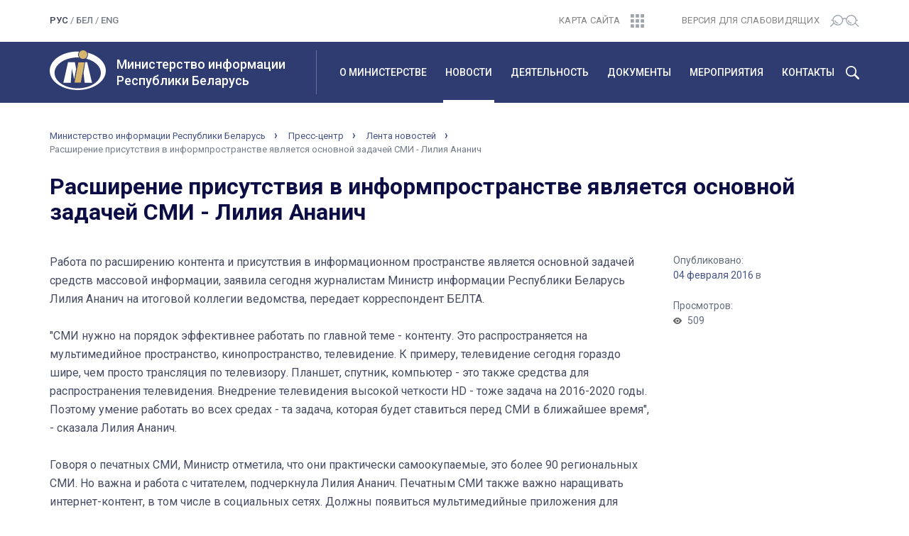

--- FILE ---
content_type: text/html; charset=UTF-8
request_url: http://mininform.gov.by/news/all/rasshirenie-prisutstviya-v-informprostranstve-yavlyaetsya-osnovnoy-zadachey-smi---liliya-ananich/
body_size: 8627
content:
<!DOCTYPE html>
<html lang="ru">
<head>
<!-- Yandex.Metrika counter -->
<script type="text/javascript" >
   (function(m,e,t,r,i,k,a){m[i]=m[i]||function(){(m[i].a=m[i].a||[]).push(arguments)};
   m[i].l=1*new Date();k=e.createElement(t),a=e.getElementsByTagName(t)[0],k.async=1,k.src=r,a.parentNode.insertBefore(k,a)})
   (window, document, "script", "https://mc.yandex.ru/metrika/tag.js", "ym");

   ym(55274347, "init", {
        clickmap:true,
        trackLinks:true,
        accurateTrackBounce:true,
        webvisor:true
   });
</script>
<noscript><div><img src="https://mc.yandex.ru/watch/55274347" style="position:absolute; left:-9999px;" alt="" /></div></noscript>
<!-- /Yandex.Metrika counter -->

<meta charset="utf-8">
<meta http-equiv="X-UA-Compatible" content="IE=edge">
<meta name="viewport" content="width=device-width, initial-scale=1">
<title>
  Расширение присутствия в информпространстве является основной задачей СМИ - Лилия Ананич  
 </title>
<link rel="icon" href="/bitrix/templates/mininf/favicon.ico" type="image/x-icon">
<link href="/bitrix/templates/mininf/css/bootstrap.min.css" rel="stylesheet">
<link rel="stylesheet" href="/bitrix/templates/mininf/css/slick.css">
<link rel="stylesheet" href="/bitrix/templates/mininf/css/slick-theme.css">
<link href="/bitrix/templates/mininf/css/style.css" rel="stylesheet">
<meta http-equiv="Content-Type" content="text/html; charset=UTF-8" />
<meta name="robots" content="index, follow" />
<link href="/bitrix/css/ez.partiallysightedplugin/uhpv-full.css?16825996881743" type="text/css"  rel="stylesheet" />
<link href="/bitrix/cache/css/s1/mininf/page_612eae3563bc0c98bf338c913794cef6/page_612eae3563bc0c98bf338c913794cef6_v1.css?16826029441115" type="text/css"  rel="stylesheet" />
<link href="/bitrix/cache/css/s1/mininf/template_07fdd14a86075ec5e00a976050d33fa2/template_07fdd14a86075ec5e00a976050d33fa2_v1.css?1682602761238" type="text/css"  data-template-style="true" rel="stylesheet" />
<script type="text/javascript" src="/bitrix/js/ez.partiallysightedplugin/jquery.min.js?168259974394840"></script>

<script src='/bitrix/js/ez.partiallysightedplugin/uhpv-full.min.js'></script>
<script>
                var uhe = 1,
                    lng = 'ru',
                    has = 0,
                    imgs = 1,
                    bg = 1,
                    hwidth = 0,
                    bgs = [1,2],
                    fonts = [14,16,18,20];

                function initPlugin() {uhpv(has);}
                document.addEventListener("DOMContentLoaded", initPlugin);
                lgs['ru']={
                    1:'Показать:',
                    2:'Отключить:',
                    3:'Размер шрифтов:',
                    4:'Изображения:',
                    5:'Фон:',
                    6:'Выключить',
                    7:'А',
                    8:'Х'
                };
            </script>
            <style>
                 
            </style>
            



<script type="text/javascript">var _ba = _ba || []; _ba.push(["aid", "d7f14efdef97ac42ff5eae24f1378530"]); _ba.push(["host", "mininform.gov.by"]); (function() {var ba = document.createElement("script"); ba.type = "text/javascript"; ba.async = true;ba.src = (document.location.protocol == "https:" ? "https://" : "http://") + "bitrix.info/ba.js";var s = document.getElementsByTagName("script")[0];s.parentNode.insertBefore(ba, s);})();</script>


</head>
<body class="lang-ru">
	<header>
		<div class="header-top">
		<div class="container">
			<div class="row">
				<div class="col-lg-2 col-md-2 col-sm-3 col-xs-5">
					<div class="lang">
						<span class="active">рус</span> / <a href="/by/">бел</a> / <a href="/en/">eng</a><!--  / <a href="/en/">eng</a>--> 					</div>
				</div>
				<div class="col-lg-2 col-lg-offset-4 col-md-2 col-md-offset-3 col-sm-3 col-sm-offset-0 col-xs-2 col-xs-offset-3">
					<div class="sitemap text-right">
						<a href="/sitemap/"><span>Карта сайта</span><img src="/bitrix/templates/mininf/img/sitemap.svg" alt=""></a>
					</div>
				</div>
				<div class="col-lg-4 col-md-5 col-sm-6 col-xs-2">
					<div class="visually-impaired text-right">
						<a href="javascript://" onclick="uvcl();$('<style></style>').appendTo($('head'));" class="ez-psp-link" alt="Версия для слабовидящих">
			<span>Версия для слабовидящих</span><img src="/bitrix/templates/mininf/img/bw-version.svg" alt=""></a>
          </a>					</div>
				</div>
			</div>
		</div>
	</div>
	<div class="wrap-main-menu">
		<div class="container">
			<div class="row">
				<div class="col-lg-4 col-md-4 col-sm-6 col-xs-9">
					<div class="logo-title-wrap">
						<div class="gerb">
							<a href="/">
								<img src="/bitrix/templates/mininf/img/mi_logo.svg" alt="" class="img-responsive">
							</a>	
						</div>
						<a href="/" class="logo-title">
							<h1>Министерство информации<br>Республики Беларусь</h1>
						</a>
					</div>
				</div>
				<div class="visible-sm col-sm-2 col-sm-offset-4 visible-xs col-xs-3">
					<div class="search-burger-wrap">
						<!--<button id="main-menu-search-mobile" type="button" class="visible-xs visible-sm"></button>-->
						<button class="navbar-toggle collapsed" type="button" data-toggle="collapse" data-target="#navbar" aria-expanded="false">
							<img src="/bitrix/templates/mininf/img/burger.svg" alt="">
						</button>					
					</div>
				</div>
				<div class="col-lg-8 col-md-8 col-sm-12 col-xs-12">
					<div class="main-menu-inner">
						<nav class="main-menu">
							<div id="navbar" class="navbar-collapse collapse" aria-expanded="true">
								<div id="search">
									<form action="/smart/" name="search">
										<div class="input-group">
											<input type="text" class="form-control" placeholder="Что будем искать?" value="" name="q">
											<input type="hidden" name="iblock" value="3" />
											<span class="input-group-btn">
												<button class="btn btn-default" type="submit">Найти</button>
											</span>
										</div>
									</form>
								</div>
								<ul class="nav navbar-nav">
<li class="parent"><a href="/about/">О министерстве</a><ul class="child"><li><a href="/about/management/">Руководство</a></li><li><a href="/about/struktura/">Структура</a></li><li><a href="/about/polozhenie-o-ministerstve/">Положение о министерстве</a></li><li><a href="/about/vyshestoyashchiy-gosudarstvennyy-organ/">Вышестоящий государственный орган</a></li><li><a href="/about/podvedomstvennye-organizatsii/">Подведомственные организации</a></li><li><a href="/about/istoriya/">История</a></li></ul></li><li class="parent active"><a href="/news/">Новости</a><ul class="child"><li class="current"><a href="/news/">Новости</a></li><li><a href="/news/anons/">Анонсы</a></li></ul></li><li class="parent"><a href="/activities/">Деятельность</a><ul class="child"><li><a href="/activities/chasto-zadavaemye-voprosy/">Часто задаваемые вопросы</a></li><li><a href="/activities/pechatnye-smi/">Печатные СМИ</a></li><li><a href="/activities/elektronnye-smi/">Электронные СМИ</a></li><li><a href="/activities/izdatelskoe-delo/">Издательское дело</a></li><li><a href="/activities/poligrafiya/">Полиграфия</a></li><li><a href="/activities/rasprostranenie-pechatnykh-izdaniy/">Распространение печатных изданий</a></li><li><a href="/activities/mezhdunarodnaya-deyatelnost/">Международная деятельность</a></li><li><a href="/activities/obshchestvenno-konsultativnyy-sovet/">Общественно-консультативный совет</a></li><li><a href="/activities/voprosy-i-otvety-po-zakonu-o-smi/">Вопросы и ответы по закону о СМИ</a></li><li><a href="/activities/ideologiya-belorusskogo-gosudarstva/">Идеология белорусского государства</a></li><li><a href="/activities/komissiya-po-borbe-s-korruptsiey/">Комиссия по противодействию коррупции</a></li><li><a href="/activities/monitoringi/">Мониторинги</a></li><li><a href="/activities/statisticheskiy/">Статистика отрасли</a></li></ul></li><li class="parent"><a href="/documents/">Документы</a><ul class="child"><li><a href="/documents/reestry/">Реестры</a></li><li><a href="/documents/zakony-i-ukazy/">Законы и указы</a></li><li><a href="/documents/polazheniya/">Постановления Совета Министров Республики Беларусь</a></li><li><a href="/documents/postanovleniya-i-prikazy/">Постановления и приказы Министерства информации</a></li><li><a href="/documents/tekhnicheskie-normativnye-akty/">Технические нормативные акты</a></li><li><a href="/documents/informatsionnaya-strategiya-po-profilaktike-narkopotrebleniya-i-protivodeystviyu-nezakonnomu-oborotu/">Информационная стратегия по профилактике наркопотребления и противодействию незаконному обороту наркотиков</a></li><li><a href="/documents/respublikanskiy-spisok-ekstremistskikh-materialov/">Республиканский список экстремистских материалов</a></li><li><a href="/documents/spisok-pechatnykh-izdaniy-soderzhashchikh-informatsionnye-soobshcheniya-i-ili-materialy-rasprostrane/">Список печатных изданий, содержащих информационные сообщения и (или) материалы, распространение которых способно нанести вред национальным интересам Республики Беларусь</a></li></ul></li><li class="parent"><a href="/meropriyatiya/">Мероприятия</a><ul class="child"><li><a href="/meropriyatiya/fiv/">Фестивали и выставки</a></li><li><a href="/meropriyatiya/konkursy-v-ramkakh-realizatsii-gosprogramm/">Конкурсы в рамках реализации госпрограмм</a></li><li><a href="/meropriyatiya/konkursy-dlya-smi/">Творческие конкурсы</a></li><li><a href="/meropriyatiya/respublikanski-konkurs-natsyyanalnaya-litaraturnaya-premiya/">Национальная литературная премия</a></li><li><a href="/meropriyatiya/dlya-detey/">Для детей</a></li></ul></li><li class="parent"><a href="/contact/">Контакты</a><ul class="child"><li><a href="/contact/schedule/">Режим работы и график проведения «прямых телефонных линий»</a></li><li><a href="/contact/grafik-priema/">График приема</a></li><li><a href="/contact/web-request/">Электронные обращения</a></li><li><a href="/contact/administrativnye-protsedury/">Административные процедуры</a></li><li><a href="/contact/">Контакты</a></li></ul>							</div>
						</nav>
					</div>
					<button id="main-menu-search" type="button" class="hidden-xs hidden-sm"></button>
					<button id="main-menu-close" type="button" class="hidden hidden-xs hidden-sm"></button>
				</div>
			</div>
		</div>
	</div>
<!--	<div id="search">
		<div class="container">
			<div class="row">

			</div>
		</div>
	</div>-->
</header>
<div id="breadcrumbs">
	<div class="container">
		<div class="row">
			<div class="col-lg-12 col-md-12 col-sm-12 col-xs-12">
				<div class="breadcrumbs-wrap">
					<ul class="breadcrumbs">
				<li><a href="/">Министерство информации Республики Беларусь</a></li>
				<li><a href="/news/">Пресс-центр</a></li>
				<li><a href="/news/all/">Лента новостей</a></li>
				<li class="active">
  Расширение присутствия в информпространстве является основной задачей СМИ - Лилия Ананич  
 </li></ul>				</div>
			</div>
		</div>
	</div>
</div>

<div id="content" class="one-news">
	<div class="container">
		<div class="row">
			<div class="col-lg-12 col-md-12 col-sm-12 col-xs-12">
				<div class="block-title">
					<h1 class="title-32">
  Расширение присутствия в информпространстве является основной задачей СМИ - Лилия Ананич  
 </h1>
				</div>
			</div>
		</div>
		<div class="row">
			<div class="col-lg-9 col-md-9 col-sm-12 col-xs-12">
				<div class="one-news-content">
										
            
            	
	
	
        	
<div>
<span>Работа по расширению контента и присутствия в информационном пространстве является основной задачей средств массовой информации, заявила сегодня журналистам Министр информации Республики Беларусь Лилия Ананич на итоговой коллегии ведомства, передает корреспондент БЕЛТА.</span> 
</div> 
<div>
<span><br></span> 
</div> 
<div>"СМИ нужно на порядок эффективнее работать по главной теме - контенту. Это распространяется на мультимедийное пространство, кинопространство, телевидение. К примеру, телевидение сегодня гораздо шире, чем просто трансляция по телевизору. Планшет, спутник, компьютер - это также средства для распространения телевидения. Внедрение телевидения высокой четкости HD - тоже задача на 2016-2020 годы. Поэтому умение работать во всех средах - та задача, которая будет ставиться перед СМИ в ближайшее время", - сказала Лилия Ананич.
</div> 
<div><br></div> 
<div>Говоря о печатных СМИ, Министр отметила, что они практически самоокупаемые, это более 90 региональных СМИ. Но важна и работа с читателем, подчеркнула Лилия Ананич. Печатным СМИ также важно наращивать интернет-контент, в том числе в социальных сетях. Должны появиться мультимедийные приложения для подписчиков, необходимо эффективно работать с учетом новых современных технологий. Отдельным вопросом является работа по расширению работы службы маркетинга.
</div> 
<div><br></div> 
<div>Министр добавила, что в Республике Беларусь распространяется более 200 иностранных телеканалов. "Важно, чтобы мы расширяли информационное поле, были конкурентоспособными и лидировали по формированию общественного мнения", - сказала она.
</div> 
<div><br></div> 
<div>По словам Министра, исследования показывают, что телевидение является лидером по влиянию на общественное мнение. Более 60% аудитории принадлежит телевидению. "СМИ должны консолидировать общество, показывать все, что происходит в стране. И где надо, аргументированно давать отпор всем измышлениям, спекуляциям, которые появляются в информационном противостоянии", - резюмировала руководитель ведомства.
</div>
        
										 
                    
        
	
                    				</div>
			</div>
			<div class="col-lg-3 col-md-3 col-sm-12 col-xs-12">
				<div class="on-properties">
					<div class="on-prop-wrap">
						<div class="on-prop-name">Опубликовано:</div>
						<div class="on-prop-content"><a href="/news/?time=Y&period-from=2016-02-04&period-to=2016-02-04">04 февраля 2016</a> в </div>
					</div>
					<div class="on-prop-wrap">
						<div class="on-prop-name">Просмотров:</div>
						<div class="on-prop-content views">509</div>
					</div>
										
				</div>
			</div>
			<div class="col-lg-12 col-md-12 col-sm-12 col-xs-12">
				<div class="back-to-list">
					<a href="../">К списку раздела новостей</a>
				</div>
			</div>
		</div>		<div id="banners">
			<div class="row">
	<div class="col-lg-12 col-md-12 col-sm-12 col-xs-12">
		<div class="banners-slider-wrap">
			<div class="banners-prev banners-nav"></div>
			<div id="banners-slider">
						</div>
			<div class="banners-next banners-nav"></div>
		</div>
	</div>
</div>		</div>
	</div>
</div>
<footer>
	<div class="container">
		<div class="row footer-top">
			<div class="hidden-lg col-md-12 col-sm-12 col-xs-12 text-center">
				<div class="footer-title">Министерство информации <span class="br479"><br></span>Республики Беларусь</div>
			</div>
			<div class="col-lg-4 col-md-4 col-sm-12 col-xs-12">
				<div class="logo-title-wrap">
					<div class="gerb visible-lg">
						<a href="/">
							<img src="/bitrix/templates/mininf/img/mi_logo.svg" alt="" class="img-responsive">
						</a>
					</div>
					<div class="footer-addres">Пр-т Победителей, 11, 220004, г. Минск.&nbsp;&nbsp;<span class="hidden-sm hidden-xs"><br></span><span class="br479"><br></span>Приемная: <a href="tel:+375172039231">+375 (17) 203-92-31</a></div>
				</div>
			</div>
			<div class="col-lg-4 col-md-4 col-sm-12 col-xs-12">
				<div class="footer-control-addres">Отдел документооборота и материального обеспечения: <span class="hidden-sm hidden-xs"><br /></span><a href="tel:+375173063290">+375 (17) 306-32-90</a>&nbsp;&nbsp;<span class="br479"><br></span>Факс: <a href="tel:+375172033435">+375 (17) 203-34-35</a></div>
			</div>
			<div class="col-lg-4 col-md-4 col-sm-12 col-xs-12">
				<div class="footer-email-press">E-mail: info@mininform.gov.by&nbsp;&nbsp;&nbsp;<!--<span class="hidden-sm hidden-xs"><br /></span><span class="br479"><br></span>Пресс-служба:: <a href="tel:375172039233">+375 (17) 203-92-33</a>--></div>
			</div>
		</div>
		<div class="row">
			<hr>
			<ul class="footer-menu-wrap">
<li class="footer-parent-item col-lg-2 col-md-2 col-sm-4 col-xs-6"><a href="/about/">О министерстве</a><ul class="footer-child hidden-sm hidden-xs"><li class="footer-child-item"><a href="/about/management/" class="">Руководство</a><li class="footer-child-item"><a href="/about/struktura/" class="">Структура</a><li class="footer-child-item"><a href="/about/polozhenie-o-ministerstve/" class="">Положение о министерстве</a><li class="footer-child-item"><a href="/about/vyshestoyashchiy-gosudarstvennyy-organ/" class="">Вышестоящий государственный орган</a><li class="footer-child-item"><a href="/about/podvedomstvennye-organizatsii/" class="">Подведомственные организации</a><li class="footer-child-item"><a href="/about/istoriya/" class="">История</a></ul></li><li class="footer-parent-item col-lg-2 col-md-2 col-sm-4 col-xs-6"><a href="/news/">Новости</a><ul class="footer-child hidden-sm hidden-xs"><li class="footer-child-item"><a href="/news/" class="">Новости</a><li class="footer-child-item"><a href="/news/anons/" class="">Анонсы</a></ul></li><li class="footer-parent-item col-lg-2 col-md-2 col-sm-4 col-xs-6"><a href="/activities/">Деятельность</a><ul class="footer-child hidden-sm hidden-xs"><li class="footer-child-item"><a href="/activities/chasto-zadavaemye-voprosy/" class="">Часто задаваемые вопросы</a><li class="footer-child-item"><a href="/activities/pechatnye-smi/" class="">Печатные СМИ</a><li class="footer-child-item"><a href="/activities/elektronnye-smi/" class="">Электронные СМИ</a><li class="footer-child-item"><a href="/activities/izdatelskoe-delo/" class="">Издательское дело</a><li class="footer-child-item"><a href="/activities/poligrafiya/" class="">Полиграфия</a><li class="footer-child-item"><a href="/activities/rasprostranenie-pechatnykh-izdaniy/" class="">Распространение печатных изданий</a><li class="footer-child-item"><a href="/activities/mezhdunarodnaya-deyatelnost/" class="">Международная деятельность</a><li class="footer-child-item"><a href="/activities/obshchestvenno-konsultativnyy-sovet/" class="">Общественно-консультативный совет</a><li class="footer-child-item"><a href="/activities/voprosy-i-otvety-po-zakonu-o-smi/" class="">Вопросы и ответы по закону о СМИ</a><li class="footer-child-item"><a href="/activities/ideologiya-belorusskogo-gosudarstva/" class="">Идеология белорусского государства</a><li class="footer-child-item"><a href="/activities/komissiya-po-borbe-s-korruptsiey/" class="">Комиссия по противодействию коррупции</a><li class="footer-child-item"><a href="/activities/monitoringi/" class="">Мониторинги</a><li class="footer-child-item"><a href="/activities/statisticheskiy/" class="">Статистика отрасли</a></ul></li><li class="footer-parent-item col-lg-2 col-md-2 col-sm-4 col-xs-6"><a href="/documents/">Документы</a><ul class="footer-child hidden-sm hidden-xs"><li class="footer-child-item"><a href="/documents/reestry/" class="">Реестры</a><li class="footer-child-item"><a href="/documents/zakony-i-ukazy/" class="">Законы и указы</a><li class="footer-child-item"><a href="/documents/polazheniya/" class="">Постановления Совета Министров Республики Беларусь</a><li class="footer-child-item"><a href="/documents/postanovleniya-i-prikazy/" class="">Постановления и приказы Министерства информации</a><li class="footer-child-item"><a href="/documents/tekhnicheskie-normativnye-akty/" class="">Технические нормативные акты</a><li class="footer-child-item"><a href="/documents/informatsionnaya-strategiya-po-profilaktike-narkopotrebleniya-i-protivodeystviyu-nezakonnomu-oborotu/" class="">Информационная стратегия по профилактике наркопотребления и противодействию незаконному обороту наркотиков</a><li class="footer-child-item"><a href="/documents/respublikanskiy-spisok-ekstremistskikh-materialov/" class="">Республиканский список экстремистских материалов</a><li class="footer-child-item"><a href="/documents/spisok-pechatnykh-izdaniy-soderzhashchikh-informatsionnye-soobshcheniya-i-ili-materialy-rasprostrane/" class="">Список печатных изданий, содержащих информационные сообщения и (или) материалы, распространение которых способно нанести вред национальным интересам Республики Беларусь</a></ul></li><li class="footer-parent-item col-lg-2 col-md-2 col-sm-4 col-xs-6"><a href="/meropriyatiya/">Мероприятия</a><ul class="footer-child hidden-sm hidden-xs"><li class="footer-child-item"><a href="/meropriyatiya/fiv/" class="">Фестивали и выставки</a><li class="footer-child-item"><a href="/meropriyatiya/konkursy-v-ramkakh-realizatsii-gosprogramm/" class="">Конкурсы в рамках реализации госпрограмм</a><li class="footer-child-item"><a href="/meropriyatiya/konkursy-dlya-smi/" class="">Творческие конкурсы</a><li class="footer-child-item"><a href="/meropriyatiya/respublikanski-konkurs-natsyyanalnaya-litaraturnaya-premiya/" class="">Национальная литературная премия</a><li class="footer-child-item"><a href="/meropriyatiya/dlya-detey/" class="">Для детей</a></ul></li><li class="footer-parent-item col-lg-2 col-md-2 col-sm-4 col-xs-6"><a href="/contact/">Контакты</a><ul class="footer-child hidden-sm hidden-xs"><li class="footer-child-item"><a href="/contact/schedule/" class="">Режим работы и график проведения «прямых телефонных линий»</a><li class="footer-child-item"><a href="/contact/grafik-priema/" class="">График приема</a><li class="footer-child-item"><a href="/contact/web-request/" class="">Электронные обращения</a><li class="footer-child-item"><a href="/contact/administrativnye-protsedury/" class="">Административные процедуры</a><li class="footer-child-item"><a href="/contact/" class="">Контакты</a></ul>		</div>
		<div class="row">
			<div class="col-lg-12 col-md-12 col-sm-12 col-xs-12">
				<div class="footer-bottom">
					<div class="row">
						<div class="col-lg-3 col-lg-push-9 col-md-2 col-md-push-10 col-sm-12 col-xs-12">
							<div class="social-network">
									<a href="https://t.me/mininform" class="Тelegram" target="_blank"></a>
							</div>
						</div>	
						<div class="col-lg-5 col-lg-pull-3 col-md-5 col-md-pull-2 col-sm-7 col-xs-12">
							<div class="copyright">
								&copy; 2021, Министерство информации Республики Беларусь.<br />При цитировании материалов ссылка на сайт обязательна.							</div>
						</div>
						<div class="col-lg-4 col-lg-pull-3 col-md-5 col-md-pull-2 col-sm-5 col-xs-12">
							<div class="developer">Разработка сайта: <a target="_blank" href="http://genshtab.by/">агентство “Генштаб”</a></div>
						</div>			
					</div>
				</div>
			</div>
		</div>
	</div>
</footer>
<div id="button-up">
</div>
<script src="https://ajax.googleapis.com/ajax/libs/jquery/3.3.1/jquery.min.js"></script>
<script src="/bitrix/templates/mininf/js/jquery-ui.min.js"></script>
<script src="/bitrix/templates/mininf/js/bootstrap.min.js"></script>
<script src="/bitrix/templates/mininf/js/slick.min.js"></script>
<script src="/bitrix/templates/mininf/js/custom.js" type="text/javascript"></script>
<!-- Global site tag (gtag.js) - Google Analytics -->
<script async src="https://www.googletagmanager.com/gtag/js?id=UA-112720833-1"></script>
<script>
  window.dataLayer = window.dataLayer || [];
  function gtag(){dataLayer.push(arguments);}
  gtag('js', new Date());

  gtag('config', 'UA-112720833-1');
</script>
</body>
</html>